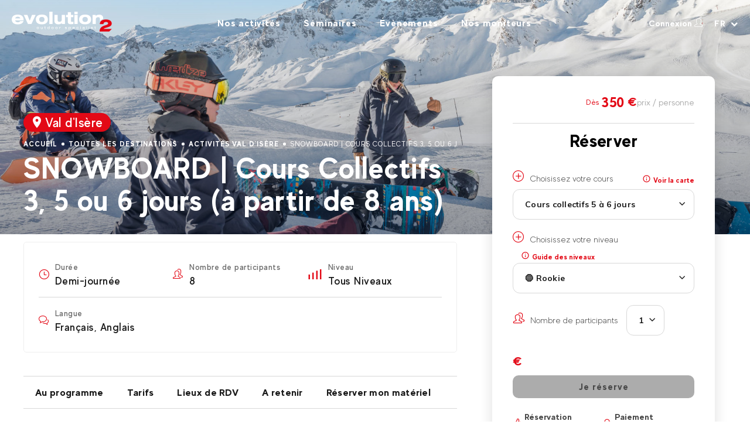

--- FILE ---
content_type: text/html; charset=UTF-8
request_url: https://evolution2.com/val-disere/cours-collectifs-snowboard
body_size: 16387
content:
<!DOCTYPE html>
<html lang="fr">
<head>

    <meta charset="UTF-8">
    <meta name="viewport" content="width=device-width, initial-scale=1.0, maximum-scale=1.0, user-scalable=no">
    <meta http-equiv="X-UA-Compatible" content="IE=edge">

    <title>Cours collectifs snowboard Evolution 2 Val d&#039;Isère</title>
    <meta name="description" content="Réservez vos cours collectifs de snowboard avec Evolution 2 pour passer des moments uniques et d&#039;être poussé par l&#039;effet de groupe pour mieux progresser.">
    <meta name="robots" content="index,follow">

        <link rel="icon" type="image/png" sizes="256x256" href="https://evolution2.com/media/cache/favicon_256/2020/07/2968-favicon-evo2.png">
    <link rel="icon" type="image/png" sizes="192x192" href="https://evolution2.com/media/cache/favicon_192/2020/07/2968-favicon-evo2.png">
    <link rel="icon" type="image/png" sizes="96x96" href="https://evolution2.com/media/cache/favicon_96/2020/07/2968-favicon-evo2.png">
    <link rel="icon" type="image/png" sizes="32x32" href="https://evolution2.com/media/cache/favicon_32/2020/07/2968-favicon-evo2.png">
        <meta name="msapplication-TileColor" content="#ffffff">
    <meta name="theme-color" content="#ffffff">

    <meta property="og:title" content="Cours collectifs snowboard Evolution 2 Val d&#039;Isère">
    <meta property="og:site_name" content="Evolution2">
    <meta property="og:url" content="https://evolution2.com/val-disere/cours-collectifs-snowboard">
    <meta property="og:description" content="Réservez vos cours collectifs de snowboard avec Evolution 2 pour passer des moments uniques et d&#039;être poussé par l&#039;effet de groupe pour mieux progresser.">
    <meta property="og:image" content="    https://evolution2.com/media/cache/og_filter/2025/11/5214-2988-tignes-snowboard-andy-parant-8.jpg
    ">
    <meta property="og:type" content="website" />
    <meta name="twitter:card" content="summary">
    <meta name="twitter:title" content="Cours collectifs snowboard Evolution 2 Val d&#039;Isère">
    <meta name="twitter:description" content="Réservez vos cours collectifs de snowboard avec Evolution 2 pour passer des moments uniques et d&#039;être poussé par l&#039;effet de groupe pour mieux progresser.">
    <meta name="twitter:image" content="    https://evolution2.com/media/cache/og_filter/2025/11/5214-2988-tignes-snowboard-andy-parant-8.jpg
    ">

    <link rel="stylesheet" href="/build/vendor.31bdfc35.css" />
    <link rel="stylesheet" href="/build/base.69fdace4.css" />

    <link rel="canonical" href="https://evolution2.com/val-disere/cours-collectifs-snowboard">
                                            <link rel="alternate" href="https://evolution2.com/val-disere/cours-collectifs-snowboard" hreflang="fr-fr">
                                    <link rel="alternate" href="https://evolution2.com/val-disere/cours-collectifs-snowboard" hreflang="fr-be">
                                                                        <link rel="alternate" href="https://evolution2.com/en/val-disere/snowboard-group-classes" hreflang="en-us">
                                    <link rel="alternate" href="https://evolution2.com/en/val-disere/snowboard-group-classes" hreflang="en-gb">
                                    <link rel="alternate" href="https://evolution2.com/en/val-disere/snowboard-group-classes" hreflang="en-ca">
                                    <link rel="alternate" href="https://evolution2.com/en/val-disere/snowboard-group-classes" hreflang="en-de">
                                    <link rel="alternate" href="https://evolution2.com/en/val-disere/snowboard-group-classes" hreflang="en-nl">
                                    <link rel="alternate" href="https://evolution2.com/en/val-disere/snowboard-group-classes" hreflang="en-es">
                                                            
        <meta name="facebook-domain-verification" content="8oycoklha8bfdbeq29iby9ea2y21hb" />

</head>

<body class="     product index page-dark">

            
            <header>
            <div class="logo">
                                    <a href="/">
                        <img class="for-light-bg" src="https://evolution2.com/media/cache/logo/2020/07/7406-evolution2-noir.png" alt="Evolution2" />
                        <img class="for-dark-bg" src="https://evolution2.com/media/cache/logo/2020/07/4164-logo-evolution-2.png" alt="Evolution2" />
                    </a>
                            </div>
            
    <div id="nav-content" class="nav-content">
        <div class="wrapper">
            <nav class="menu" aria-label="Menu Principal">
                <ul class="header-main-menu">
                    <li class="first">
                        <a href="/val-disere#products">Nos activités</a>
                    </li>
                    <li>
                                                    <a href="/seminaire/alpes/val-disere">Séminaires</a>
                                            </li>
                    <li>
                        <a href="https://evolution2.com/evenements">Évènements</a>
                    </li>
                        <li class="last">
                                                                                                                                                <a href="/moniteurs-prives/valdisere">
                                Nos moniteurs
                            </a>
                                                    </li>
                </ul>

            </nav>

            <div class="additional-content">

                                                    
                
                                                    
                                                        <div class="follow social-menu-container">
                                                    <p class="title">
                                Retrouvez-nous sur :
                            </p>
                                                                                <ul class="social-menu">
            
                <li class="first">                        <a
                href="https://www.facebook.com/Evolution2outdoorspecialist/"
                     target="_blank"
                        >
            <i class="fa fa-facebook-square"></i>
        </a>
            
    </li>

    
                <li>                        <a
                href="https://www.instagram.com/evolution2officiel"
                     target="_blank"
                        >
            <i class="fa fa-instagram"></i>
        </a>
            
    </li>

    
                <li>                        <a
                href="https://www.youtube.com/@Evolution2officiel"
                     target="_blank"
                        >
            <i class="fa fa-youtube"></i>
        </a>
            
    </li>

    
                <li class="last">                        <a
                href="https://www.linkedin.com/company/evolution-2-entreprise"
                     target="_blank"
                        >
            <i class="fa fa-linkedin"></i>
        </a>
            
    </li>


    </ul>

                    </div>
                
            </div>

        </div>
    </div>


            <div class="right">

                <a href="#" class="nav-account-button o-link" data-o="L21vbi1jb21wdGUvY29ubmV4aW9u" title="Connexion">
                    <span>Connexion</span>
                    <i class="icon-account"></i>
                </a>

                                    <div class="nav-locale-switch">
                                                        <div class="locale-switcher locale-switcher--hide-label js-locale-switcher" data-trigger-class="">
        <form class="locale-switcher__form">
            <label for="locale-switcher-select">Sélectionner votre langue</label>

            <select name="locale-switcher-select" id="locale-switcher-select">
                                    <option selected lang="fr" value="Langue courante" data-url="https://evolution2.com/val-disere/cours-collectifs-snowboard" title="aria.locale_switcher.selected">
                        fr
                    </option>
                                    <option  lang="en" value="Current language" data-url="https://evolution2.com/en/val-disere/snowboard-group-classes" title="aria.locale_switcher.link">
                        en
                    </option>
                            </select>
        </form>
    </div>
                                            </div>
                                <div class="nav-cart-container">
                                    </div>
                                    <div id="nav-button" class="nav-button">
                        <button class="hamburger" aria-haspopup="true" aria-expanded="false" aria-controls="nav-content" aria-label="Ouvrir le menu" data-aria-label-open="Ouvrir le menu" data-aria-label-close="Fermer le menu">
                            <span class="sr-only" aria-hidden="true">Ouvrir le menu</span>
                            <span class="hamburger-box">
                                <span class="hamburger-inner"></span>
                            </span>
                        </button>
                    </div>
                
            </div>
        </header>
    
    <main>
            <div class="main-content with-bg"
                            
                >   <div class="picture-banner"
             style="background-image:url('https://evolution2.com/media/cache/cover/2023/04/2988-tignes-snowboard-andy-parant-8.jpg');"
             data-parallax="delay-scroll"
             data-bleed="0"
             data-image-src="https://evolution2.com/media/cache/cover/2023/04/2988-tignes-snowboard-andy-parant-8.jpg"
             data-speed="0.7">
                    </div>

        <div class="site-content sticky-column-container">
            <div class="product-details-container">
                <div class="banner-content site-content-md flex-container">

                    <div class="banner-container">

                        
                        <div class="place_wrapper">
                            <a href="/val-disere">
                                <p class="place">
                                    <i class="icon-product-pin"></i> <span>Val d&#039;Isère</span>
                                </p>
                            </a>
                        </div>

                        <ul class="breadcrumb"><li><a href="/">
                                        Accueil
                                    </a></li><li><a href="/nos-destinations">
                                        Toutes les destinations
                                    </a></li><li><a href="/val-disere">
                                            Activités Val d&#039;Isère
                                        </a></li><li><span>
                                        SNOWBOARD | Cours Collectifs 3, 5 ou 6 jours (à partir de 8 ans)</span></li></ul>
                        <div class="title-container">
                            <div class="left-bloc">
                                <h1 class="title">SNOWBOARD | Cours Collectifs 3, 5 ou 6 jours (à partir de 8 ans)</h1>
                                <div class="navigator-share" data-title="SNOWBOARD | Cours Collectifs 3, 5 ou 6 jours (à partir de 8 ans)" data-text="Réservez vos cours collectifs de snowboard avec Evolution 2 pour passer des moments uniques et d&#039;être poussé par l&#039;effet de groupe pour mieux progresser.">
                                    <i class="icon-share"></i> <span>Partager</span>
                                </div>
                            </div>
                            <div class="right-bloc">
                                                            </div>
                        </div>

                    </div>
                </div>

                

                                                                                                                                                                                                                                                                                                                                                                                                                                                                            
                                    <div id="product-recap"><div class="item"><div class="recap-item"><i class="icon-clock"></i><div class="text-info"><span class="attribute">Durée</span><span class="attribute-value">Demi-journée</span></div></div></div><div class="line"></div><div class="item"><div class="recap-item"><i class="icon-people"></i><div class="text-info"><span class="attribute">Nombre de participants</span><span class="attribute-value">8</span></div></div></div><div class="line"></div><div class="item"><div class="recap-item"><i class="icon-level"></i><div class="text-info"><span class="attribute">Niveau</span><span class="attribute-value">Tous Niveaux</span></div></div></div><div class="line"></div><div class="item"><div class="recap-item"><i class="icon-language"></i><div class="text-info"><span class="attribute">Langue</span><span class="attribute-value">Français, Anglais</span></div></div></div><div class="line"></div></div>                
                                    <div id="product-anchors" class="product-anchors">
                        <div class="wrapper"><ul><li><a href="#program" data-offset="40">
                                                Au programme
                                            </a></li><li><a href="#prices" data-offset="40">
                                                Tarifs
                                            </a></li><li><a href="#meeting-points" data-offset="40">
                                                Lieux de RDV
                                            </a></li><li><a href="#content" data-offset="40">
                                                A retenir
                                            </a></li><li><a href="#further-infos" data-offset="40">
                                                Réserver mon matériel
                                            </a></li></ul></div>                    </div>
                

                                    <section id="program" class="product-anchor-target">
                        <div class="wysiwyg-content">
                                                            <h2>Au programme</h2>
                                                                                        <p style="text-align:justify"><strong>Découvrez le snowboard </strong>dans l’un des domaines les plus emblématiques des Alpes. À Val d’Isère, Evolution2 propose des cours collectifs <strong>pensés pour progresser rapidement</strong>, en profitant d’un environnement idéal pour la glisse. Nos groupes, <strong>limités à 8 personnes</strong>, <strong>favorisent l’apprentissage</strong> dans une ambiance conviviale et sécurisée.</p>

<p style="text-align:justify">Nos moniteurs diplômés <strong>adaptent leurs conseils à votre niveau</strong> : que vous soyez débutant ou en quête de perfectionnement, vous <strong>apprendrez à maîtriser votre planche</strong> sur les pistes variées et les belles étendues enneigées de Val d’Isère.</p>

<p style="text-align:justify">&nbsp;</p>

<p><u><strong>Pourquoi choisir Evolution 2 ?&nbsp;</strong></u></p>

<ul>
	<li>Nos groupes sont limités à 8 participants maximum</li>
	<li>Nous avons nos Clubhouse à disposition pour faire des pauses</li>
	<li>Nos moniteurs sont spécialisés dans l'enseignement du snowboard</li>
</ul>

<p>&nbsp;</p>

<p><span style="color:#e30916; font-weight:600"><u><strong>Dans quels cours vous devez vous inscrire ?&nbsp;</strong></u></span></p>

<p>&nbsp;</p>

<p>&nbsp;</p>

<p>🟡&nbsp;<strong>Stage Snow - Rookie</strong></p>

<p><em><strong>Pour qui&nbsp;?</strong> </em>Débutants enfants et adultes à partir de 8 ans.</p>

<p><strong><em>Apprentissage&nbsp;?</em></strong>&nbsp;Etre autonome avec le snowboard, trace directe planche à plat en one foot (un pied chaussé), être autonome sur les remontées mécaniques, effectuer une feuille morte front/ back, apprendre les virages sur piste bleue, évoluer en sécurité sur la piste.</p>

<p>&nbsp;</p>

<p>&nbsp;🔵&nbsp;<strong>Stage Snow -&nbsp; Improver I</strong></p>

<p><strong><em>Pour qui&nbsp;?</em></strong> Personnes capables de tourner des 2 côtés (frontside et backside) sur pistes bleues.</p>

<p><strong><em>Apprentissage&nbsp;?</em></strong>&nbsp;Enchaîner des virages sur pistes bleues et rouges (faciles), contrôler sa vitesse en toute circonstance, gérer son équilibre et sa vitesse dans les zones de transitions (plats, dévers..), être capable de faire des petits sauts en glissant, initiation flat, découverte du snowpark.</p>

<p>&nbsp;</p>

<p>&nbsp;🔵&nbsp;<strong>Stage Snow -&nbsp; Improver II</strong></p>

<p><strong><em>Pour qui&nbsp;?</em></strong>&nbsp;Personnes capables de tourner des 2 côtés (frontside et backside) sur pistes bleues et rouges faciles.</p>

<p><strong><em>Apprentissage&nbsp;?</em>&nbsp;</strong>Enchaîner des virages de différents rayons sur piste rouge, enchaîner des virages en switch sur piste bleu ou verte, maîtriser des rotations glissés (180° et 360°), perfectionner les rotations sautées, initiation aux différents modules du snowpark, découverte du snowboard dans différents types de neige.</p>

<p>&nbsp;</p>

<p>&nbsp;🔵&nbsp;<strong>Stage Snow -&nbsp; Improver III</strong></p>

<p><strong><em>Pour qui&nbsp;?</em></strong> Personnes capables de tourner des 2 côtés (frontside et backside) sur pistes rouges.</p>

<p><strong><em>Apprentissage&nbsp;?&nbsp;</em></strong>Enchaîner des virages de différents rayons sur pistes rouges et noires, découverte des virages coupés, perfectionnement de la pratique dans tout type de neige et découverte du matériel de sécurité, approfondissement des différentes figures (ollie, switch..), perfectionnement du freestyle dans un snowpark, savoir régler son matériel.</p>

<p>&nbsp;</p>

<p>&nbsp;🔴&nbsp;<strong>Stage Snow - Expert Switch</strong></p>

<p><strong><em>Pour qui&nbsp;?</em></strong> Snowboardeurs confortables sur pistes rouges et noires.</p>

<p><strong><em>Apprentissage&nbsp;?</em>&nbsp;</strong>Adapter la technique à chaque type de terrains et/ou de neige, utiliser le switch sur pente soutenu y compris sur des neiges difficiles, virages carving, maîtriser les figures flat, séance snowpark, initiation hors-piste et utilisation du matériel de sécurité (DVA, pelle, sonde) avec mise en situation, premiers itinéraires hors-piste.</p>

<p>&nbsp;</p>

<p><strong>Vous êtes encore indécis sur le niveau</strong>&nbsp;: Consultez notre guide des niveaux.</p>
                                                    </div>
                    </section>
                                
                                    <section id="prices" class="product-anchor-target">
                        <div class="">
                                                            <h2>Tarifs à partir de - Hiver 2025-2026</h2>
                                                        <table class="product-table">
                                <tr><th><p>Format</p></th><th><p>Matin - 9h - 12h (dimanche 9h30-12h)</p></th><th><p>Après-midi - 14h - 17h</p></th></tr><tr><td class="headline"><p>5 jours - dimanche au jeudi / lundi au vendredi</p></td><td class="headline"><p>à partir de 350€</p></td><td class="headline"><p>à partir de 410€ (haute saison)</p></td></tr><tr><td class="headline"><p>6 jours - dimanche au vendredi (dimanche 9h30-12h)</p></td><td class="headline"><p>à partir de 395€</p></td><td class="headline"><p>à partir de 410€ (haute saison)</p></td></tr>                            </table>
                        </div>
                    </section>
                
                                    <section id="meeting-points" class="product-anchor-target">
                        <div class="">
                                                            <h2>Lieux de rendez-vous</h2>
                                                        <div class="map-container with-cover">

                                <div class="map meeting-points-map"

                                     data-zoom="16"
                                     data-controls-enabled="true"
                                     data-picto="/build/assets/images/map-pin.fd182e47.png"
                                     data-picto-selected="/build/assets/images/map-pin-selected.bce75215.png"
                                >
                                    <div class="rgpd-advert">
    <p class="text-center">
        rgpd.advert.map
    </p>
    <a class="btn" href="#rgpd">
        Paramétrer
    </a>
</div>
                                                                            <div class="marker meeting-point"
     data-marker-id="818"
     data-show="0"
     data-lat="45.447370"
     data-lng="6.979393"
     data-picto="/build/assets/images/map-pin.fd182e47.png"
>
        <p class="title">
        Cours collectifs 5 à 6 jours
    </p>
            <p class="subtitle">
        Point de RDV Cours collectifs et Cours privés
    </p>
            <p class="access">
        <i class="icon-map"></i>Sur le front de neige à côté de l&#039;hôtel Les Airelles Val d&#039;Isère
    </p>
    
    <div class="view-link">
        <a target="_blank" href="https://www.google.com/maps/search/?api=1&query=45.447370,6.979393" class="btn btn-google-map" data-meeting-point-id="818">Voir sur Google Maps</a>
    </div>
</div>

                                                                            <div class="marker meeting-point"
     data-marker-id="818"
     data-show="0"
     data-lat="45.447370"
     data-lng="6.979393"
     data-picto="/build/assets/images/map-pin.fd182e47.png"
>
        <p class="title">
        Cours collectifs 5 à 6 jours
    </p>
            <p class="subtitle">
        Point de RDV Cours collectifs et Cours privés
    </p>
            <p class="access">
        <i class="icon-map"></i>Sur le front de neige à côté de l&#039;hôtel Les Airelles Val d&#039;Isère
    </p>
    
    <div class="view-link">
        <a target="_blank" href="https://www.google.com/maps/search/?api=1&query=45.447370,6.979393" class="btn btn-google-map" data-meeting-point-id="818">Voir sur Google Maps</a>
    </div>
</div>

                                                                            <div class="marker meeting-point"
     data-marker-id="818"
     data-show="0"
     data-lat="45.447370"
     data-lng="6.979393"
     data-picto="/build/assets/images/map-pin.fd182e47.png"
>
        <p class="title">
        Cours collectifs 5 à 6 jours
    </p>
            <p class="subtitle">
        Point de RDV Cours collectifs et Cours privés
    </p>
            <p class="access">
        <i class="icon-map"></i>Sur le front de neige à côté de l&#039;hôtel Les Airelles Val d&#039;Isère
    </p>
    
    <div class="view-link">
        <a target="_blank" href="https://www.google.com/maps/search/?api=1&query=45.447370,6.979393" class="btn btn-google-map" data-meeting-point-id="818">Voir sur Google Maps</a>
    </div>
</div>

                                                                            <div class="marker meeting-point"
     data-marker-id="819"
     data-show="0"
     data-lat="45.447370"
     data-lng="6.979393"
     data-picto="/build/assets/images/map-pin.fd182e47.png"
>
        <p class="title">
        Mini-stage 3 jours
    </p>
            <p class="subtitle">
        Point de RDV Cours collectifs et Cours privés
    </p>
            <p class="access">
        <i class="icon-map"></i>Sur le front de neige à côté de l&#039;hôtel Les Airelles Val d&#039;Isère
    </p>
    
    <div class="view-link">
        <a target="_blank" href="https://www.google.com/maps/search/?api=1&query=45.447370,6.979393" class="btn btn-google-map" data-meeting-point-id="819">Voir sur Google Maps</a>
    </div>
</div>

                                                                            <div class="marker meeting-point"
     data-marker-id="819"
     data-show="0"
     data-lat="45.447370"
     data-lng="6.979393"
     data-picto="/build/assets/images/map-pin.fd182e47.png"
>
        <p class="title">
        Mini-stage 3 jours
    </p>
            <p class="subtitle">
        Point de RDV Cours collectifs et Cours privés
    </p>
            <p class="access">
        <i class="icon-map"></i>Sur le front de neige à côté de l&#039;hôtel Les Airelles Val d&#039;Isère
    </p>
    
    <div class="view-link">
        <a target="_blank" href="https://www.google.com/maps/search/?api=1&query=45.447370,6.979393" class="btn btn-google-map" data-meeting-point-id="819">Voir sur Google Maps</a>
    </div>
</div>

                                                                            <div class="marker meeting-point"
     data-marker-id="819"
     data-show="0"
     data-lat="45.447370"
     data-lng="6.979393"
     data-picto="/build/assets/images/map-pin.fd182e47.png"
>
        <p class="title">
        Mini-stage 3 jours
    </p>
            <p class="subtitle">
        Point de RDV Cours collectifs et Cours privés
    </p>
            <p class="access">
        <i class="icon-map"></i>Sur le front de neige à côté de l&#039;hôtel Les Airelles Val d&#039;Isère
    </p>
    
    <div class="view-link">
        <a target="_blank" href="https://www.google.com/maps/search/?api=1&query=45.447370,6.979393" class="btn btn-google-map" data-meeting-point-id="819">Voir sur Google Maps</a>
    </div>
</div>

                                                                    </div>

                                <div class="map-cover">
                                    <a class="btn close" href="#">
                                        Afficher la carte
                                    </a>
                                </div>
                            </div>
                        </div>
                    </section>
                
                                    <section id="content" class="product-anchor-target">
                        <div class="">
                                                            <h2>A retenir</h2>
                                                        <div class="content-list">
                                                            <div class="text-content">
                                                                    <h3>Conditions de participation</h3>
                                    <div class="text-block">
                                        <ul>
	<li>Nous conseillons une<a href="https://www.youtube.com/watch?v=RbpSj9ZqLdc" target="_blank"> condition physique correcte</a> pour profiter au maximum de cette activité</li>
	<li>Afin d'optimiser la progression du groupe&nbsp; le stage débute&nbsp;nécessairement le dimanche ou le lundi.</li>
</ul>
                                    </div>
                                                                </div>
                                                            <div class="text-content">
                                                                    <h3>Notre méthode</h3>
                                    <div class="text-block">
                                        <ul>
	<li>Vous mettre en confiance pour rapidement profiter du plaisir de la glisse, même sur des petites pentes !</li>
	<li>Harmonisation des groupes en début de semaine et possibilité de changer de groupe en cours de semaine</li>
	<li>Conserver un nombre réduit de participants pour profiter de conseils personnalisés tout en conservant l'effet de groupe pour progresser.</li>
</ul>
                                    </div>
                                                                </div>
                                                            <div class="text-content">
                                                                    <h3>Infos assurance et annulation</h3>
                                    <div class="text-block">
                                        <ul>
	<li>Pour le détail des nos <strong>Conditions Générales de Vente :&nbsp;</strong><a href="https://evolution2.com/val-disere-conditions-generales-de-vente" target="_blank"><strong>Cliquez ICI</strong></a></li>
	<li>Une assurance est vivement recommandée!&nbsp;<strong><a href="https://www.assurmix.fr/assurance-sport" target="_blank">Assurmix</a>&nbsp;</strong>vous propose de&nbsp;souscrire en fin de commande&nbsp;à une assurance annulation&nbsp;qui vous couvre en cas d'imprévu ou d'interruption de vos activités</li>
	<li>Assurmix - assurance annulation/voyage (3.75% du montant) :&nbsp;<u><a href="https://evolution2.com/media/2025/09/8994-fr-assurance-annulation.pdf" id="OWA00ed1e35-bc89-9b2c-da4a-71c8dfeb4f8d" rel="noopener noreferrer" target="_blank" title="https://evolution2.com/media/2025/09/8994-fr-assurance-annulation.pdf">garanties</a></u>&nbsp;et&nbsp;<u><a href="https://evolution2.com/media/2025/09/1676-fr-assurance-annulation-descriptif.pdf" id="OWAa68ef35e-2960-cfe9-8e38-a0d18ca0420c" rel="noopener noreferrer" target="_blank" title="https://evolution2.com/media/2025/09/1676-fr-assurance-annulation-descriptif.pdf">notice</a></u></li>
	<li>Assurmix - assurance sport (3.30€/jour/pers.) :&nbsp;<u><a href="https://evolution2.com/media/2025/09/2004-fr-assurance-sport.pdf" id="OWAd7a46102-aac8-0a60-dbc5-864a113d5e30" rel="noopener noreferrer" target="_blank" title="https://evolution2.com/media/2025/09/2004-fr-assurance-sport.pdf">garanties</a></u>&nbsp;et&nbsp;<u><a href="https://evolution2.com/media/2025/09/9933-fr-assurance-sport-descriptif.pdf" id="OWAd7144c58-46e6-b523-60a4-12179f927346" rel="noopener noreferrer" target="_blank" title="https://evolution2.com/media/2025/09/9933-fr-assurance-sport-descriptif.pdf">notice</a></u></li>
</ul>
                                    </div>
                                                                </div>
                                                            <div class="text-content">
                                                                    <h3>Forfait &amp; Equipement</h3>
                                    <div class="text-block">
                                        <ul>
	<li>Le port d'un casque est vivement recommandé</li>
</ul>

<p>Le forfait de ski Val d’Isère &amp; Tignes est obligatoire dès votre premier jour de ski. Il est gratuit&nbsp;<strong>jusqu’à 7 ans inclus</strong>&nbsp;et&nbsp;<strong>à partir de 75 ans</strong>, mais il faut tout de même le&nbsp;<a href="http://www.valdisere.ski/fr/"><strong>commander</strong></a>&nbsp;pour pouvoir accéder aux remontées.</p>

<p>À partir de&nbsp;<strong>8 ans</strong>, nous proposons un&nbsp;<strong>forfait débutant de 7 jours</strong>&nbsp;valable sur&nbsp;<strong>Tignes / Val d’Isère</strong>. Cette offre est&nbsp;<strong>strictement réservée</strong>&nbsp;aux skieurs et snowboardeurs&nbsp;<strong>débutants</strong>&nbsp;inscrits&nbsp;<strong>uniquement en cours collectifs</strong>, dans les niveaux suivants :&nbsp;<strong>Yetison / Petit Yeti</strong>&nbsp;pour les enfants,&nbsp;<strong>Learn to Turn / Perfect Parallel Vert</strong>&nbsp;pour les adultes, et&nbsp;<strong>Rookie</strong>&nbsp;pour le snowboard.</p>

<p>Si vous passez à un&nbsp;<strong>niveau supérieur non couvert</strong>&nbsp;par cette offre, le&nbsp;<strong>prix du forfait sera ajusté</strong>&nbsp;en conséquence.</p>
                                    </div>
                                                                </div>
                                                            <div class="text-content">
                                                                    <h3>Location de matériel de ski/snow - Snowberry</h3>
                                    <div class="text-block">
                                        <p><strong>Snowberry</strong>&nbsp;est notre partenaire de location de matériel de ski&nbsp;:</p>

<ul>
	<li><strong>Tarifs préférentiels</strong>&nbsp;en fonction de la gamme choisie avec un <strong>C</strong><strong>ode Promo</strong> envoyée sur la confirmation de reservation.&nbsp;</li>
	<li><strong>Matériel haut de gamme&nbsp;</strong>: Pas de matériel de location basique&nbsp;</li>
	<li><strong>«&nbsp;Bootfiting&nbsp;»</strong>&nbsp;: chaussures ajustées, réglages fins pour un meilleur confort et contrôle.</li>
	<li><strong>2 magasins au cœur de Val d’Isère</strong>&nbsp;: retrait fluide, possibilité de gardiennage et d’ajustements pendant le séjour.&nbsp;<em>(Livraison chalet sur demande.)</em></li>
</ul>

<p><a href="https://www.snowberry-valdisere.com/">Site Snowberry</a></p>

<p>&nbsp;</p>
                                    </div>
                                                                </div>
                                                            <div class="text-content">
                                                                    <h3>Credits photos</h3>
                                    <div class="text-block">
                                        <p>Copyright photo: <a href="https://andyparant.com/">Andyparant.com</a></p>
                                    </div>
                                                                </div>
                                                        </div>
                        </div>
                    </section>
                                                                    <div id="product-gallery" class="product-anchor-target">
                        <div class="">
                            <div class="masonry-container">
                                <div class="masonry-grid">
                                    <div class="grid-sizer"></div>
                                    <div class="gutter-sizer"></div>
                                                                                                                        <div class="grid-item picture">
                                                <a href="https://evolution2.com/media/cache/original/2023/04/4085-tignes-snowboard-andy-parant-25.jpg" data-lightbox="lightbox-1359">
                                                    <img src="https://evolution2.com/media/cache/product_media_list/2023/04/4085-tignes-snowboard-andy-parant-25.jpg" alt="">
                                                </a>
                                            </div>
                                                                                                                                                                <div class="grid-item picture">
                                                <a href="https://evolution2.com/media/cache/original/2023/04/8055-tignes-snowboard-andy-parant-29.jpg" data-lightbox="lightbox-1359">
                                                    <img src="https://evolution2.com/media/cache/product_media_list/2023/04/8055-tignes-snowboard-andy-parant-29.jpg" alt="">
                                                </a>
                                            </div>
                                                                                                                                                                <div class="grid-item picture">
                                                <a href="https://evolution2.com/media/cache/original/2023/04/3821-tignes-snowboard-andy-parant-32.jpg" data-lightbox="lightbox-1359">
                                                    <img src="https://evolution2.com/media/cache/product_media_list/2023/04/3821-tignes-snowboard-andy-parant-32.jpg" alt="">
                                                </a>
                                            </div>
                                                                                                                                                                <div class="grid-item picture">
                                                <a href="https://evolution2.com/media/cache/original/2023/04/1968-tignes-snowboard-andy-parant-44.jpg" data-lightbox="lightbox-1359">
                                                    <img src="https://evolution2.com/media/cache/product_media_list/2023/04/1968-tignes-snowboard-andy-parant-44.jpg" alt="">
                                                </a>
                                            </div>
                                                                                                                                                                <div class="grid-item picture">
                                                <a href="https://evolution2.com/media/cache/original/2023/08/4922-tignes-snowboard-andy-parant-7.jpg" data-lightbox="lightbox-1359">
                                                    <img src="https://evolution2.com/media/cache/product_media_list/2023/08/4922-tignes-snowboard-andy-parant-7.jpg" alt="">
                                                </a>
                                            </div>
                                                                                                                                                                <div class="grid-item picture">
                                                <a href="https://evolution2.com/media/cache/original/2023/08/1175-tignes-snowboard-andy-parant-42.jpg" data-lightbox="lightbox-1359">
                                                    <img src="https://evolution2.com/media/cache/product_media_list/2023/08/1175-tignes-snowboard-andy-parant-42.jpg" alt="">
                                                </a>
                                            </div>
                                                                                                                                                                <div class="grid-item picture">
                                                <a href="https://evolution2.com/media/cache/original/2023/08/7552-tignes-snowboard-andy-parant-4.jpg" data-lightbox="lightbox-1359">
                                                    <img src="https://evolution2.com/media/cache/product_media_list/2023/08/7552-tignes-snowboard-andy-parant-4.jpg" alt="">
                                                </a>
                                            </div>
                                                                                                                                                                <div class="grid-item picture">
                                                <a href="https://evolution2.com/media/cache/original/2023/08/8104-tignes-snowboard-andy-parant-37.jpg" data-lightbox="lightbox-1359">
                                                    <img src="https://evolution2.com/media/cache/product_media_list/2023/08/8104-tignes-snowboard-andy-parant-37.jpg" alt="">
                                                </a>
                                            </div>
                                                                                                            </div>
                            </div>
                        </div>
                    </div>
                                                    <section id="further-infos" class="product-anchor-target">
                        <div class="">
                                                            <h2>Pourquoi Snowberry ?</h2>
                                                                                        <p>Des spécialistes avant tout. Jack et Susan ne travaillent qu’avec du matériel&nbsp;<strong>retail haut de gamme</strong>, soigneusement sélectionné chaque saison,&nbsp;<strong>sans aucune</strong>&nbsp;version « location » d’entrée de gamme.</p>

<ul>
	<li>Des skis plus précis, plus stables, plus sûrs</li>
	<li>Du plaisir et de la progression&nbsp;<strong>quel que soit votre programme</strong>&nbsp;: piste, freeride ou randonnée.</li>
</ul>

<p><strong>Leur signature : le «&nbsp;Bootfiting&nbsp;» (à votre arrivée)</strong></p>

<ul>
	<li><strong>Analyse</strong>&nbsp;votre pied</li>
	<li><strong>Ajuste</strong>&nbsp;le maintien, la semelle et les réglages avec pour objectif un&nbsp;<strong>confort qui tient toute la semaine</strong>. C’est un investissement décisif&nbsp;: moins de points de pression, plus de contrôle, zéro douleur.</li>
</ul>

<p>Ensuite, les&nbsp;<strong>réglages des skis</strong>&nbsp;sont affinés selon votre niveau, vos objectifs et les conditions, pour que le matériel&nbsp;<strong>travaille pour vous</strong>.</p>

<p><strong>&nbsp;Côté pratique</strong></p>

<ul>
	<li>Deux magasins au cœur de Val d’Isère.</li>
	<li>Livraison chalet possible.</li>
	<li>Gardiennage pour faciliter vos trajets.</li>
</ul>

<p><a href="https://www.snowberry-valdisere.com/">Site Snowberry</a></p>
                                                    </div>
                    </section>
                            </div>

            <div id="product-reservation-container" class="product-reservation-container sticky-column"
                 data-sticky-top-space-to-add="40"
                 data-sticky-min-width="767"
            >
                <div id="product-expand-form">

                    <div class="prices-and-nb-tickets">
                        <div class="prices-container">
                            <div class="old-price-container" style="display: none;">
                                <span class="amount"></span><span class="currency">€</span><br>
                            </div>
                            <div class="price-container">
                                <span class="label">Dès</span> <span class="amount">350</span><span class="currency">€</span>
                            </div>
                            <div class="mention">
                                prix / personne
                            </div>
                            <div class="is-promo">
                                <span class="label"><span class="promo-percent"></span></span>
                            </div>
                        </div>
                        <div class="ticket-message">
                            <span class="ajax-nb-tickets" data-message-single="%count% restant" data-message-plural="%count% restants" ></span>
                        </div>
                    </div>

                    <div class="order-button">
                        <button class="btn booking">
                                                            Réserver
                                                    </button>
                    </div>


                                                                                </div>
                <div class="inner-wrapper-sticky">
                                        <div class="form-container">
                        <div class="price-info">
                            <div class="promo-container">
                                <div class="is-promo">
                                    <span class="label">Promo <span class="promo-percent"></span></span>
                                </div>
                            </div>
                            <div class="prices-container">
                                <div id="price-container">
                                    
    <div class="old-price-container">
        <span class="label">
                    <span class="amount">350</span>
        <span class="currency">€</span><br>
    </div>
    
                                    
    <div class="price-container">
        <span class="label">
                        Dès</span>
                    <span class="amount">350</span>
        <span class="currency">€</span><br>
    </div>
    
                                </div>
                                <div class="price-by-participant">
                                    prix / personne
                                </div>
                            </div>
                        </div>

                        
                        
                        <div class="separator ">
                            <span>ou</span>
                        </div>

                                                    <h2>Réserver</h2>
                        
                                                                                <div id="booking-container" data-destination-id="1" data-id="1359" data-step="1" data-provider="vakario">
                                <div class="step-1">
                                                                            <form id="step1">

                                                                                                                                            <div class="form-group">
                                                    <div class="label-wrapper">
                                                        <label><i class="icon-activite"></i>Choisissez votre cours</label>
                                                        <a href="#" class="open-meeting-point-selector">
                                                            <img src="/build/assets/images/icon-info.a103615d.svg" /> Voir la carte
                                                        </a>
                                                    </div>
                                                    <select class="nice-select form-control" id="meeting-point-selector">
                                                                                                                    <option value="818">Cours collectifs 5 à 6 jours</option>
                                                                                                                    <option value="819">Mini-stage 3 jours</option>
                                                                                                            </select>
                                                </div>
                                            
                                            <div class="form-group">
                                                <label><i class="icon-activite"></i>Choisissez votre niveau</label>
                                                                                                    <a href="#" class="open_levelguides">
                                                        <img src="/build/assets/images/icon-info.a103615d.svg" /> Guide des niveaux
                                                    </a>
                                                                                                <select class="nice-select form-control select-levelguides" id="spot_selector">
                                                                                                            <option value="1861"
                                                            data-destination-id="1"
                                                            data-meeting-point-id="818"
                                                            data-vakario-product-id="4154e127-b75f-4f0d-9ce8-14fa09eee170"
                                                            data-max-participant-count="8"
                                                            data-staff-id=""
                                                                                                                            data-display-threshold="3"
                                                                                                                                                                                    
                                                        >
                                                            🟡 Rookie
                                                        </option>
                                                                                                            <option value="2366"
                                                            data-destination-id="1"
                                                            data-meeting-point-id="818"
                                                            data-vakario-product-id="4e436c57-0f28-428a-84e1-41a7cc7dc82a"
                                                            data-max-participant-count="8"
                                                            data-staff-id=""
                                                                                                                            data-display-threshold="3"
                                                                                                                                                                                    
                                                        >
                                                            🔵 Improver
                                                        </option>
                                                                                                            <option value="2367"
                                                            data-destination-id="1"
                                                            data-meeting-point-id="818"
                                                            data-vakario-product-id="ca081efc-beca-4810-8a68-fd4485b12d08"
                                                            data-max-participant-count="8"
                                                            data-staff-id=""
                                                                                                                            data-display-threshold="3"
                                                                                                                                                                                    
                                                        >
                                                            🔴 Switch
                                                        </option>
                                                                                                            <option value="4246"
                                                            data-destination-id="1"
                                                            data-meeting-point-id="819"
                                                            data-vakario-product-id="f5f02f53-f27c-4708-850a-ccf300656fd9"
                                                            data-max-participant-count="8"
                                                            data-staff-id=""
                                                                                                                                                                                    
                                                        >
                                                            🟡 Rookie
                                                        </option>
                                                                                                            <option value="4247"
                                                            data-destination-id="1"
                                                            data-meeting-point-id="819"
                                                            data-vakario-product-id="7db46012-5fcc-4951-94f2-f44c20f30bdb"
                                                            data-max-participant-count="8"
                                                            data-staff-id=""
                                                                                                                                                                                    
                                                        >
                                                            🔵 Improver
                                                        </option>
                                                                                                            <option value="4248"
                                                            data-destination-id="1"
                                                            data-meeting-point-id="819"
                                                            data-vakario-product-id="8bcc14df-a34c-4d09-a3dc-f35790cbb796"
                                                            data-max-participant-count="8"
                                                            data-staff-id=""
                                                                                                                                                                                    
                                                        >
                                                            🔴 Switch
                                                        </option>
                                                                                                    </select>
                                            </div>

                                            <div class="yoplanning-info">
                                                <div class="form-group pax_selector-container">
                                                    <label><i class="icon-people"></i>Nombre de participants</label>
                                                                                                        <select class="nice-select form-control" id="pax_selector">
                                                                                                                    <option value="1">1</option>
                                                                                                                    <option value="2">2</option>
                                                                                                                    <option value="3">3</option>
                                                                                                                    <option value="4">4</option>
                                                                                                                    <option value="5">5</option>
                                                                                                                    <option value="6">6</option>
                                                                                                                    <option value="7">7</option>
                                                                                                                    <option value="8">8</option>
                                                                                                            </select>
                                                </div>

                                                <div class="form-group form-group-calendar hidden">
                                                    <label><i class="icon-calendar"></i> Choisissez votre date</label>
                                                    <div class="calendar-wrapper">
                                                        <div id="datepicker-booking"></div>
                                                        <div class="loader">
                                                            <i class="fa fa-refresh fa-spin"></i>
                                                        </div>
                                                    </div>
                                                </div>

                                                <div class="form-group form-group-duration hidden duration_selector-container">
                                                    <i class="icon-calendar"></i> <label>Nombre de jours</label>
                                                    <select class="nice-select form-control" id="duration_selector">
                                                        <option value=""></option>
                                                    </select>
                                                </div>

                                                <div class="form-group form-group-hour hidden">
                                                    <i class="icon-clock"></i> <label>Choisissez votre créneau horaire</label>
                                                    <div id="session_hour_selector">
                                                                                                            </div>
                                                                                                                                                                                                            </div>

                                                <div id="summary-message" class="hidden"></div>

                                                <div id="other-prices" data-standard-text="Prix standard" data-error-nb-ticket="Le nombre de réservations doit correspondre au nombre de participants renseigné au-dessus" style="display: none;"></div>

                                                <div id="no-session-message" class="hidden">Aucune session ne correspond aux critères sélectionnés.</div>

                                                <div class="ajax-message"></div>

                                                <div class="prices-and-nb-tickets">
                                                    <div class="prices-container">
                                                        <div class="old-price-container">
                                                            <span class="amount"></span><span class="currency">€</span><br>
                                                        </div>
                                                        <div class="price-container">
                                                            <span class="amount"></span><span class="currency">€</span><br>
                                                        </div>
                                                    </div>
                                                    <div class="ticket-message">
                                                        <span class="ajax-nb-tickets" data-message-single="%count% restant" data-message-plural="%count% restants" ></span>
                                                    </div>
                                                </div>

                                                <div class="price-and-order">
                                                    <div class="order-button">
                                                        <button id="booking_next_step_btn" disabled="disabled" type="submit" class="btn booking small-padding">
                                                            <span>Je réserve</span>
                                                        </button>
                                                    </div>
                                                </div>

                                                <div class="fallback-contact-button btn-container-centered hidden">
                                                    <a href="#" id="contactButton" class="btn">
                                                        Contactez nous
                                                    </a>
                                                </div>
                                            </div>
                                        </form>

                                        <div class="custom-form-list hidden">
                                            
                                                                                                                                                                                                                                                                                                                                                                                                                                                                                                                                                                                                                                                            </div>

                                        <div class="yoplanning-info">
                                            <div class="reassurance">
                                                                <div class="row">
                                                    <i class="fa fa-thumbs-o-up"></i> <span class="label">Réservation facile</span>
                                                    <span class="my-icon-paiement-secur"></span> <span class="label">Paiement sécurisé</span>
                                                </div>
                                            </div>
                                        </div>
                                                                    </div>
                                <div class="step-2"></div>
                            </div>
                                                        <div class="contact-button-container hidden">
                                <div class="message">Aucune date n&#039;est disponible pour cette activité.</div>
                                <a href="#" id="contactButton" class="btn">
                                    Contactez nous
                                </a>
                            </div>
                        
                        <div class="fallback-form hidden">
                                                                                            <form name="product_reservation" method="post" action="/product/1359/book" id="product-reservation" class="ajax-form"><div class="hide-on-success"><div class="form-group length-small floating-label"><input type="text" id="product_reservation_lastName" name="product_reservation[lastName]" required="required" placeholder="Nom" data-row-class="length-small" class="form-control" /><label class="floating-label control-label required" for="product_reservation_lastName">Nom</label></div><div class="form-group length-small floating-label"><input type="text" id="product_reservation_firstName" name="product_reservation[firstName]" required="required" placeholder="Prénom" data-row-class="length-small" class="form-control" /><label class="floating-label control-label required" for="product_reservation_firstName">Prénom</label></div><div class="form-group length-big floating-label"><input type="email" id="product_reservation_email" name="product_reservation[email]" required="required" placeholder="E-mail" data-row-class="length-big" class="form-control" /><label class="floating-label control-label required" for="product_reservation_email">E-mail</label></div><div class="form-group length-big floating-label"><input type="tel" id="product_reservation_phone" name="product_reservation[phone]" required="required" placeholder="Téléphone" data-row-class="length-big" class="form-control" /><label class="floating-label control-label required" for="product_reservation_phone">Téléphone</label></div><div class="form-group length-small"><select id="product_reservation_participantsNumber" name="product_reservation[participantsNumber]" required="required" class="nice-select form-control" data-row-class="length-small"><option value="" selected="selected">Nbre de participants</option><option value="1">1</option><option value="2">2</option><option value="3">3</option><option value="4">4</option><option value="5">5</option><option value="6">6</option><option value="7">7</option><option value="8">8</option><option value="9">9</option><option value="10">10</option></select></div><div class="form-group length-small floating-label"><input type="text" id="product_reservation_lodging" name="product_reservation[lodging]" required="required" placeholder="Hébergement" data-row-class="length-small" class="form-control" /><label class="floating-label control-label required" for="product_reservation_lodging">Hébergement</label></div><div class="form-group length-small floating-label"><input type="text" id="product_reservation_startDate" name="product_reservation[startDate]" class="datepicker form-control" placeholder="Date de début" data-row-class="length-small" data-locale="fr" /><label class="floating-label control-label" for="product_reservation_startDate">Date de début</label></div><div class="form-group length-small floating-label"><input type="text" id="product_reservation_endDate" name="product_reservation[endDate]" class="datepicker form-control" placeholder="Date de fin" data-row-class="length-small" data-locale="fr" /><label class="floating-label control-label" for="product_reservation_endDate">Date de fin</label></div><div class="form-group length-big floating-label"><textarea id="product_reservation_message" name="product_reservation[message]" required="required" placeholder="Message" data-row-class="length-big" class="form-control"></textarea><label class="floating-label control-label required" for="product_reservation_message">Message</label></div><input type="hidden" id="product_reservation__token" name="product_reservation[_token]" value="iEoTITDS2r4IVfkFvZZjBtWOengX_J0Gi23k-l6l6ts" /><div class="legal-text"><p>Pour en savoir plus sur la gestion de vos données personnelles et vos droits : <a href="http://evolution2.com/politique-de-confidentialite">cliquez ici</a></p></div><div class="submit-container"><button type="submit" class="btn">Envoyer</button></div></div><div class="ajax-message"></div></form>                                                    </div>

                    </div>
                                                                                                                        <div class="phone-container">
                            <a class="btn rounded inversed left" href="tel:+33 4 85 58 08 50" >
                                <i class="icon-phone"></i>
                                <span>+33 4 85 58 08 50</span>
                            </a>
                        </div>
                                    </div>
            </div>
        </div>
    </div>

                <section class="bottom white">
            <div class="site-content-xs">
                                    <h2>Evolution 2 Le Spécialiste des activités Ski et Outdoor</h2>
                                                    <p>Diplômés d’état, ayant suivi les meilleures formations, notre désir est de transmettre notre savoir et de faire partager nos projets d’aventure, en respectant toujours notre philosophie : l’exigence pour l’excellence ! Que ce soit pour une leçon de ski, un saut en parachute ou pour une descente en VTT, venez vivre une expérience inoubliable avec nos spécialistes de l'outdoor!&nbsp;</p>
                            </div>
        </section>
    
            <div id="levelguides-warning-popup" style="display: none;">

            <div class="dialog-close">
                <img src="/build/assets/images/close.040a694d.svg" alt=""/>
            </div>
            <div class="dialog-content">
                <div class="text">
                                            Le choix du niveau est déterminant pour la qualité du cours. Merci de vérifier que le niveau choisi correspond bien à vos compétences.  Un mauvais choix peut déséquilibrer le groupe et freiner la progression des participants.
                                    </div>

                <div class="bottom">
                    <a href="#" class="open_levelguides">
                        Consulter le guide des niveaux
                    </a>
                    <button id="levelguides-warning-close" type="submit" class="btn close">Merci, j&#039;ai compris</button>
                </div>
            </div>
        </div>

        <div id="pax-warning-popup" style="display: none;">

            <div class="dialog-close">
                </div>
            <div class="dialog-content">
                <div class="text">
                    Les participants ont des niveaux différents ? Ajoutez à votre panier l&#039;activité correspondant à un des niveaux souhaité puis continuez vos achats et ajoutez successivement les autres niveaux à votre panier.
                </div>
                <button id="pax-warning-close" type="submit" class="btn close">Merci, j&#039;ai compris</button>
            </div>
        </div>
    
    
        <span class="btn btn-round btn-white btn-scroll scroll-up" id="scroll-up">
            <i aria-hidden="true" class="icon-chevron up"></i>
        </span>
    </main>

    <footer>

        
                                        
            
                
                <div class="pre-footer">
                                <div class="reinsurance">
            <div class="site-content">
                <ul class="reinsurance-items">
                                            <li>
                                                            <div class="picture">
                                    <img src="https://evolution2.com/media/cache/reinsurance_picture/2020/07/9193-activity.png"
                                         alt="Large choix d’activités">
                                </div>
                                                        <div class="content">
                                <p class="title">
                                                                            <a class="block-link" href="/activites#coucou" target="_blank" rel="nofollow">Large choix d’activités</a>
                                                                    </p>
                                <p class="margin-bottom-0">
                                    Un seul interlocuteur pour toutes vos activités tout en restant spécialiste dans les activités proposées.
                                </p>
                            </div>
                        </li>
                                            <li>
                                                            <div class="picture">
                                    <img src="https://evolution2.com/media/cache/reinsurance_picture/2020/07/7405-group-7.png"
                                         alt="Disponible 7 jours/ 7">
                                </div>
                                                        <div class="content">
                                <p class="title">
                                                                            <span class="block-link">Disponible 7 jours/ 7</span>
                                                                    </p>
                                <p class="margin-bottom-0">
                                    Pendant l&#039;hiver et l&#039;été, nous sommes disponibles tous les jours dans nos bureaux d&#039;accueil, par mail et par téléphone.<br />
Pendant l&#039;automne et le printemps, privilégiez le mail.
                                </p>
                            </div>
                        </li>
                                            <li>
                                                            <div class="picture">
                                    <img src="https://evolution2.com/media/cache/reinsurance_picture/2020/07/3306-group-9.png"
                                         alt="Réservation en ligne">
                                </div>
                                                        <div class="content">
                                <p class="title">
                                                                            <span class="block-link">Réservation en ligne</span>
                                                                    </p>
                                <p class="margin-bottom-0">
                                    Réserver vos activités à toute heure.
                                </p>
                            </div>
                        </li>
                                    </ul>
            </div>
        </div>
    
            <div id="levelguide-popup" data-tradlevelguide="Guide des niveaux" data-iconinfo="/build/assets/images/icon-info.a103615d.svg">

                                                
    <div class="dialog-close">
        <img src="/build/assets/images/close.040a694d.svg" alt=""/>
    </div>
    <div class="dialog-content">
        <div>
            <div class="title">Guide des niveaux</div>
                    </div>

         

                    
                                                                                                                                                                                                                
            <div class="activity-row active" data-id="3">
                <div class="level-list">
                                            <a href="#" class="level-item active" data-level="Débutant">
                            Débutant
                        </a>
                                            <a href="#" class="level-item " data-level="Intermédiaire">
                            Intermédiaire
                        </a>
                                    </div>

                <div class="border-container">
                    <div class="header">
                        <div class="col">
                            Votre profil
                        </div>
                        <div class="col">
                            Le stage qu&#039;il vous faut...
                        </div>
                    </div>

                    <div class="level-guide-list">
                        <div data-id="3" class="level-guide-sublist active">
                                                            <div class="row col-10 level-guide-item active" data-level="Débutant">
                                    <div class="header">
                                        <div class="title">
                                            🟡 Rookie
                                        </div>
                                        <div class="value">
                                            <span>A partir de 8 ans</span>
                                            <i aria-hidden="true" class="icon-chevron"></i>
                                        </div>
                                    </div>

                                    <div class="content">
                                        <div class="img-and-text">
                                                                                            <img src="https://evolution2.com/media/cache/levelguide_pictogram/2025/10/8350-6549-4787-val-thorens-snowboard-lp-andy-parant-9.jpg" alt="🟡 Rookie" />
                                            
                                            <div class="texts">
                                                                                                    <div class="text-title">
                                                        Ce qu&#039;il sait / Ce qu&#039;il va apprendre
                                                    </div>
                                                    <div class="text wysiwyg-content">
                                                        <p><u>Pour qui&nbsp;?</u>&nbsp;Débutants enfants et adultes à partir de 8 ans.</p>

<p><u>Apprentissage&nbsp;?</u>&nbsp;Etre autonome avec le snowboard, trace directe planche à plat en one foot (un pied chaussé), être autonome sur les remontées mécaniques, effectuer une feuille morte front/ back, apprendre les virages sur pistes bleues, évoluer en sécurité sur la piste.</p>
                                                    </div>
                                                                                                                                                    <div class="text-title">
                                                        Les équivalences des autres écoles ski
                                                    </div>
                                                    <div class="text wysiwyg-content">
                                                        <p><strong>ESF</strong>: Découverte Snowboard</p>

<p><strong>Oxygène </strong>: J'apprends à rider</p>
                                                    </div>
                                                                                            </div>

                                        </div>

                                                                            </div>

                                </div>
                                                            <div class="row col-10 level-guide-item active" data-level="Débutant">
                                    <div class="header">
                                        <div class="title">
                                            🔵 Improver I
                                        </div>
                                        <div class="value">
                                            <span>A partir de 8 ans</span>
                                            <i aria-hidden="true" class="icon-chevron"></i>
                                        </div>
                                    </div>

                                    <div class="content">
                                        <div class="img-and-text">
                                                                                            <img src="https://evolution2.com/media/cache/levelguide_pictogram/2025/10/7542-3878-9631-tignes-snowboard-andy-parant-42.jpg" alt="🔵 Improver I" />
                                            
                                            <div class="texts">
                                                                                                    <div class="text-title">
                                                        Ce qu&#039;il sait / Ce qu&#039;il va apprendre
                                                    </div>
                                                    <div class="text wysiwyg-content">
                                                        <p><u>Pour qui&nbsp;?</u>&nbsp;Personnes capables de tourner des 2 côtés (frontside et backside) sur pistes bleues.</p>

<p><u>Apprentissage&nbsp;?</u>&nbsp;Enchaîner des virages sur pistes bleues et rouges (faciles), contrôler sa vitesse en toute circonstance, gérer son équilibre et sa vitesse dans les zones de transitions (plats, dévers..), être capable de faire des petits sauts en glissant, initiation flat, découverte du snowpark.</p>
                                                    </div>
                                                                                                                                                    <div class="text-title">
                                                        Les équivalences des autres écoles sk
                                                    </div>
                                                    <div class="text wysiwyg-content">
                                                        <p><strong>ESF</strong>: 1er snowboard</p>

<p><strong>Oxygène </strong>: J'apprends à rider / Intermédiaire</p>
                                                    </div>
                                                                                            </div>

                                        </div>

                                                                            </div>

                                </div>
                                                            <div class="row col-10 level-guide-item " data-level="Intermédiaire">
                                    <div class="header">
                                        <div class="title">
                                            🔵 Improver II
                                        </div>
                                        <div class="value">
                                            <span>Intermédiaire</span>
                                            <i aria-hidden="true" class="icon-chevron"></i>
                                        </div>
                                    </div>

                                    <div class="content">
                                        <div class="img-and-text">
                                                                                            <img src="https://evolution2.com/media/cache/levelguide_pictogram/2025/10/6062-5739-5193-tignes-snowboard-andy-parant-43.jpg" alt="🔵 Improver II" />
                                            
                                            <div class="texts">
                                                                                                    <div class="text-title">
                                                        Ce qu&#039;il sait / Ce qu&#039;il va apprendre
                                                    </div>
                                                    <div class="text wysiwyg-content">
                                                        <p><u>Pour qui&nbsp;?</u>&nbsp;Personnes capables de tourner des 2 côtés (frontside et backside) sur pistes bleues et rouges faciles.</p>

<p><u>Apprentissage&nbsp;?</u><strong>&nbsp;</strong>Enchaîner des virages de différents rayons sur piste rouge, enchaîner des virages en switch sur piste bleue &nbsp;ou verte, maîtriser des rotations glissées (180° et 360°), perfectionner les rotations sautées, initiation aux différents modules du snowpark, découverte du snowboard dans différents types de neige.</p>
                                                    </div>
                                                                                                                                                    <div class="text-title">
                                                        Les équivalences des autres écoles ski
                                                    </div>
                                                    <div class="text wysiwyg-content">
                                                        <p><strong>ESF</strong>: 1er snowboard</p>

<p><strong>Oxygène </strong> : J'apprends à rider / Intermédiaire</p>
                                                    </div>
                                                                                            </div>

                                        </div>

                                                                            </div>

                                </div>
                                                            <div class="row col-10 level-guide-item " data-level="Intermédiaire">
                                    <div class="header">
                                        <div class="title">
                                            🔵 Improver III
                                        </div>
                                        <div class="value">
                                            <span>Intermédiaire</span>
                                            <i aria-hidden="true" class="icon-chevron"></i>
                                        </div>
                                    </div>

                                    <div class="content">
                                        <div class="img-and-text">
                                                                                            <img src="https://evolution2.com/media/cache/levelguide_pictogram/2025/10/2092-2272-tignes-snowboard-andy-parant-9.jpg" alt="🔵 Improver III" />
                                            
                                            <div class="texts">
                                                                                                    <div class="text-title">
                                                        Ce qu&#039;il sait / Ce qu&#039;il va apprendre
                                                    </div>
                                                    <div class="text wysiwyg-content">
                                                        <p><u>Pour qui&nbsp;?</u>&nbsp;Personnes capables de tourner des 2 côtés (frontside et backside) sur pistes rouges.</p>

<p><u>Apprentissage&nbsp;?</u><strong>&nbsp;</strong>Enchaîner des virages de différents rayons sur pistes rouges et noires, découverte des virages coupés, perfectionnement de la pratique dans tout type de neige et découverte du matériel de sécurité, approfondissement des différentes figures (ollie, switch..), perfectionnement du freestyle dans un snowpark, savoir régler son matériel.</p>
                                                    </div>
                                                                                                                                                    <div class="text-title">
                                                        Les équivalences des autres écoles ski
                                                    </div>
                                                    <div class="text wysiwyg-content">
                                                        <p><strong>ESF</strong>: 2ème snowboard</p>

<p><strong>Oxygène </strong>: Intermédiaire</p>
                                                    </div>
                                                                                            </div>

                                        </div>

                                                                            </div>

                                </div>
                                                    </div>
                    </div>
                </div>
            </div>
        



    </div>
</div>
    
            <div id="meeting-points-popup">

    <div class="dialog-close">
        <img src="/build/assets/images/close.040a694d.svg" alt=""/>
    </div>
    <div class="dialog-content">
        <div>
            <span class="title">Sélectionnez un lieu de rendez-vous--</span>
        </div>

        <div class="map-container">

            <div class="map meeting-points-map"

                 data-zoom="16"
                 data-controls-enabled="true"
                 data-picto="/build/assets/images/map-pin.fd182e47.png"
                 data-picto-selected="/build/assets/images/map-pin-selected.bce75215.png"
            >
                <div class="rgpd-advert">
    <p class="text-center">
        rgpd.advert.map
    </p>
    <a class="btn" href="#rgpd">
        Paramétrer
    </a>
</div>
                                    <div class="marker meeting-point"
     data-marker-id="818"
     data-show="0"
     data-lat="45.447370"
     data-lng="6.979393"
     data-picto="/build/assets/images/map-pin.fd182e47.png"
>
        <p class="title">
        Cours collectifs 5 à 6 jours
    </p>
            <p class="subtitle">
        Point de RDV Cours collectifs et Cours privés
    </p>
            <p class="access">
        <i class="icon-map"></i>Sur le front de neige à côté de l&#039;hôtel Les Airelles Val d&#039;Isère
    </p>
    
    <div class="view-link">
        <a target="_blank" href="https://www.google.com/maps/search/?api=1&query=45.447370,6.979393" class="btn btn-google-map" data-meeting-point-id="818">Choisir ce lieu</a>
    </div>
</div>

                                    <div class="marker meeting-point"
     data-marker-id="819"
     data-show="0"
     data-lat="45.447370"
     data-lng="6.979393"
     data-picto="/build/assets/images/map-pin.fd182e47.png"
>
        <p class="title">
        Mini-stage 3 jours
    </p>
            <p class="subtitle">
        Point de RDV Cours collectifs et Cours privés
    </p>
            <p class="access">
        <i class="icon-map"></i>Sur le front de neige à côté de l&#039;hôtel Les Airelles Val d&#039;Isère
    </p>
    
    <div class="view-link">
        <a target="_blank" href="https://www.google.com/maps/search/?api=1&query=45.447370,6.979393" class="btn btn-google-map" data-meeting-point-id="819">Choisir ce lieu</a>
    </div>
</div>

                            </div>
        </div>

    </div>


</div>
    

                    <div class="pre-footer-newsletter">
                        <div class="pre-footer-newsletter-content site-content">
                            <p class="title">
                                Restez informés :
                            </p>
                            <div class="form">
                                
<form name="newsletter" method="post" action="/newsletter-subscribe" id="newsletter-subscription-form" class="ajax-form" autocomplete="off">

<div class="container form-group">
    <div class="newsletter-field"><div class="inner"><input type="email" id="newsletter_email" name="newsletter[email]" required="required" placeholder="Votre Email" class="required form-control" /><button class="btn with-icon left" type="submit"><i class="fa fa-paper-plane-o"></i><span>Envoyer</span></button></div></div></div>



<p class="mention">
    J’accepte que mon mail soit utilisé à des fins de prospection commerciale pour l’envoi d’offres commerciales, des lettres  d’information, des invitations à participer à des jeux ou des concours relatifs à l’ensemble du réseau EVOLUTION 2. Nous  vous informons que ce traitement est fondé sur votre consentement. Vous pouvez retirer votre consentement à tout  moment. Pour en savoir plus sur la gestion de vos données personnelles et de vos droits :<a href="/politique-de-confidentialite">cliquez ici</a>
</p>

<p class="mention hidden ajax-message" aria-live="assertive" aria-hidden="true"></p>

<input type="hidden" id="newsletter__token" name="newsletter[_token]" value="tUJySSawR4IdZO9npFGtgiKHtXlULl1x7oQC-_R3ZgY" />
</form>
                            </div>
                        </div>
                    </div>
                </div>

            
        
        <div class="footer-content site-content">

            
                                                    
                
                    
                    <div class="footer-cols">
                        <nav class="menu footer-cols-menu">
                            <ul>
                                <li class="col0">
                                    <div class="logo">
                                        <a href="/">
                                            <img class="" src="https://evolution2.com/media/cache/logo/2020/07/4164-logo-evolution-2.png" alt="Evolution2" />
                                        </a>
                                    </div>
                                    <div class="follow social-menu-container">
                                                                                    <p class="title">
                                                Retrouvez-nous sur :
                                            </p>
                                                                                                                                <ul class="social-menu">
            
                <li class="first">                        <a
                href="https://www.facebook.com/Evolution2outdoorspecialist/"
                     target="_blank"
                        >
            <i class="fa fa-facebook-square"></i>
        </a>
            
    </li>

    
                <li>                        <a
                href="https://www.instagram.com/evolution2officiel"
                     target="_blank"
                        >
            <i class="fa fa-instagram"></i>
        </a>
            
    </li>

    
                <li>                        <a
                href="https://www.youtube.com/@Evolution2officiel"
                     target="_blank"
                        >
            <i class="fa fa-youtube"></i>
        </a>
            
    </li>

    
                <li class="last">                        <a
                href="https://www.linkedin.com/company/evolution-2-entreprise"
                     target="_blank"
                        >
            <i class="fa fa-linkedin"></i>
        </a>
            
    </li>


    </ul>

                                    </div>
                                </li>
                                <li class="col1">
                                                                                <ul class="footer-1-menu">
            
                <li class="first">                        <a
                href="/nos-destinations"
                    
                        >
            Nos destinations
        </a>
            
    </li>

    
                <li>                        <a
                href="/activites"
                    
                        >
            Nos activités
        </a>
            
    </li>

    
                <li>                        <a
                href="/nos-ecoles-de-ski"
                    
                        >
            Nos Ecoles de Ski
        </a>
            
    </li>

    
                <li>                        <a
                href="/seminaire"
                    
                        >
            Séminaire & Incentive
        </a>
            
    </li>

    
                <li>                        <a
                href="https://evolution2.com/pro-outdoor-academy"
                    
                        >
            Pro Outdoor Academy
        </a>
            
    </li>

    
                <li class="last">                        <a
                href="https://evolution2.com/nos-niveaux"
                    
                        >
            Nos niveaux de ski
        </a>
            
    </li>


    </ul>

                                </li>
                                <li class="col2">
                                                                                <ul class="footer-2-menu">
            
                <li class="first">                        <a
                href="/savoir-plus"
                    
                        >
            L'esprit Evolution 2
        </a>
            
    </li>

    
                <li>                        <a
                href="/devenir-licencie"
                    
                        >
            Créer mon école
        </a>
            
    </li>

    
                <li>                        <a
                href="/carriere"
                     target="_self"
                        >
            Nous rejoindre
        </a>
            
    </li>

    
                <li>                        <a
                href="/evenements"
                    
                        >
            Nos évènements
        </a>
            
    </li>

    
                <li class="last">                        <a
                href="/blog"
                    
                        >
            Le Blog
        </a>
            
    </li>


    </ul>

                                </li>
                                <li class="col3">
                                    <span class="o-link" data-o="aHR0cHM6Ly9ldm9sdXRpb24yLmNvbS92YWwtZGlzZXJlLWNvbmRpdGlvbnMtZ2VuZXJhbGVzLWRlLXZlbnRl">CGV</span>
                                                                                <ul class="footer-3-menu">
            
                <li class="first">                        <span
                class="o-link"
                data-o="L21lbnRpb25zLWxlZ2FsZXM="
                     rel="nofollow"
                        >
            Mentions légales
        </span>
            
    </li>

    
                <li>                        <span
                class="o-link"
                data-o="L3BvbGl0aXF1ZS1kZS1jb25maWRlbnRpYWxpdGU="
                     rel="nofollow"
                        >
            Données Personnelles
        </span>
            
    </li>

    
                <li>                        <span
                class="o-link"
                data-o="aHR0cHM6Ly9kYXRhbGVnYWxkcml2ZS5jb20vZWQvZXhlcmNlci9mb3JtdWxhaXJlX2V4ZXJjaWNlL2V2b2x1dGlvbjI="
                     rel="nofollow" target="_blank"
                        >
            Exercer mes droits RGPD
        </span>
            
    </li>

    
                <li>                        <span
                class="o-link"
                data-o="L2Nvb2tpZXM="
                     rel="nofollow" target="_self"
                        >
            Paramétrer vos cookies
        </span>
            
    </li>

    
                <li class="last">                        <a
                href="/code-de-conduite"
                    
                        >
            Code de conduite
        </a>
            
    </li>


    </ul>

                                </li>
                            </ul>
                        </nav>
                    </div>

                    <div class="footer-bottom">
                        <p class="copyright margin-bottom-0">
                            &copy; Evolution 2
                        </p>
                        <p class="author margin-bottom-0">
                                                    </p>
                    </div>

                
            
        </div>

    </footer>
    <meta name="google-site-verification" content="VbcLPEfRn9VZGMZ_P4F0Ftc49WcBKQHCzQuaz2y36Cc" />        

            <!-- Brevo Conversations {literal} -->
<script>
    (function(d, w, c) {
        w.BrevoConversationsID = '617c11306f2bfd7ed3304149';
        w[c] = w[c] || function() {
            (w[c].q = w[c].q || []).push(arguments);
        };
        var s = d.createElement('script');
        s.async = true;
        s.src = 'https://conversations-widget.brevo.com/brevo-conversations.js';
        if (d.head) d.head.appendChild(s);
    })(document, window, 'BrevoConversations');
</script>
<!-- /Brevo Conversations {/literal} -->
    

            <script type="text/javascript" src="/build/runtime.d41d8cd9.js"></script>
    <script type="text/javascript" src="/build/vendor.6e2db4c3.js"></script>
    <script type="text/javascript" src="/build/base.46ccf15d.js"></script>

    <script src="/bundles/fosjsrouting/js/router.js"></script>
    <script src="/js/routing?callback=fos.Router.setData"></script>
    <script type="text/javascript" src="https://maps.google.com/maps/api/js?key=AIzaSyBnDgHMzOM8W4CJIu4aRN37mcvMWsFOc8Y"></script>
            <script type="application/ld+json">
        {
            "@context": "https://schema.org",
            "@type": "SportsOrganization",
            "name": "Evolution2",
            "address": {
                "@type": "PostalAddress",
                "streetAddress": "137 Rue François Guise",
                "addressLocality": "Chambéry",
                "postalCode": "73000"
            },
            "image": "",
            "telephone": "",
            "url": "https://evolution2.com/",
            "logo": {
                "@type": "ImageObject",
                "@id": "https://evolution2.com/#logo",
                "url": "https://evolution2.com/build/assets/images/logo_couleur.26313134.png",
                "width": 171,
                "height": 34,
                "caption": "Evolution2"
            },
            "sameAs": [
                              "https://www.facebook.com/Evolution2outdoorspecialist/",                              "https://www.instagram.com/evolution2officiel",                              "https://www.youtube.com/@Evolution2officiel",                              "https://www.linkedin.com/company/evolution-2-entreprise"                          ]
        }
        </script>
    
                        <script>
                RGPD.test('stats', function(){
                    
                        (function(w,d,s,l,i){w[l]=w[l]||[];w[l].push({'gtm.start':new Date().getTime(),event:'gtm.js'});var f=d.getElementsByTagName(s)[0],j=d.createElement(s),dl=l!='dataLayer'?'&l='+l:'';j.async=true;j.src='https://www.googletagmanager.com/gtm.js?id='+i+dl;f.parentNode.insertBefore(j,f);})(window,document,'script','dataLayer','GTM-5PJJQHL');

                                    });
            </script>
            


    <script>
        // Tracking du submit du form de contact
        $(document).ready(function() {
            $('form[name="product_reservation"]').on('submit', function () {
                if(typeof dataLayer !== 'undefined') {
                    let separator = '::';
                    let eventAction = "Val d&#039;Isère" + separator + "Snowboard - Stages"
                    let eventLabel = $('#product_reservation_participantsNumber').val() + ' participants' + separator + $('#product_reservation_startDate').val() + '-' + $('#product_reservation_endDate').val();
                    let event = {
                        'event': 'formulaire',
                        'eventCategory': 'Contact request',
                        'eventAction': eventAction,
                        'eventLabel': eventLabel,
                    }
                    dataLayer.push(event);
                }
            });
        });
    </script>

    <script type="application/ld+json">
    {
        "@context": "https://schema.org",
        "@type": "Product",
        "name": "Cours collectifs snowboard Evolution 2 Val d&#039;Isère",
        "description": "Réservez vos cours collectifs de snowboard avec Evolution 2 pour passer des moments uniques et d&#039;être poussé par l&#039;effet de groupe pour mieux progresser.",
        "brand": "Evolution2"
                ,
        "offers": {
            "@type": "AggregateOffer",
            "priceCurrency": "EUR",
            "lowPrice": "350"
          }
        
            }
    </script>

    <script type="application/ld+json">
    {
        "@context": "https://schema.org",
        "@type": "BreadcrumbList",
        "itemListElement": [
            {
                "@type": "ListItem",
                "position": "1",
                "name": "Accueil",
                "item": "https://evolution2.com/"
            },
            {
                "@type": "ListItem",
                "position": "2",
                "name": "Toutes les destinations",
                "item": "https://evolution2.com/nos-destinations"
            },
            {
                "@type": "ListItem",
                "position": "3",
                "name": "Activités Val d&#039;Isère",
                "item": "https://evolution2.com/val-disere"
            }
        ]
    }
    </script>

</body>
</html>


--- FILE ---
content_type: image/svg+xml
request_url: https://evolution2.com/build/assets/images/icon-info.a103615d.svg
body_size: 1696
content:
<?xml version="1.0" encoding="UTF-8"?>
<svg width="16px" height="16px" viewBox="0 0 16 16" version="1.1" xmlns="http://www.w3.org/2000/svg" xmlns:xlink="http://www.w3.org/1999/xlink">
    <title></title>
    <g id="Home" stroke="none" stroke-width="1" fill="none" fill-rule="evenodd">
        <g id="single-destination-resultats" transform="translate(-255.000000, -2083.000000)" fill="#E30916" fill-rule="nonzero">
            <g id="Group-29" transform="translate(182.000000, 1897.000000)">
                <path d="M81,201.188 C82.368,201.188 83.634,200.846 84.798,200.162 C85.926,199.514 86.814,198.626 87.462,197.498 C88.146,196.334 88.488,195.068 88.488,193.7 C88.488,192.332 88.146,191.066 87.462,189.902 C86.814,188.774 85.926,187.886 84.798,187.238 C83.634,186.554 82.368,186.212 81,186.212 C79.644,186.212 78.384,186.554 77.22,187.238 C76.092,187.898 75.198,188.792 74.538,189.92 C73.854,191.084 73.512,192.344 73.512,193.7 C73.512,195.056 73.854,196.316 74.538,197.48 C75.186,198.608 76.074,199.502 77.202,200.162 C78.366,200.846 79.632,201.188 81,201.188 Z M81,199.712 C79.92,199.712 78.912,199.436 77.976,198.884 C77.064,198.356 76.344,197.636 75.816,196.724 C75.264,195.788 74.988,194.78 74.988,193.7 C74.988,192.62 75.264,191.612 75.816,190.676 C76.344,189.764 77.064,189.044 77.976,188.516 C78.912,187.964 79.92,187.688 81,187.688 C82.08,187.688 83.088,187.964 84.024,188.516 C84.936,189.044 85.656,189.764 86.184,190.676 C86.736,191.612 87.012,192.62 87.012,193.7 C87.012,194.78 86.736,195.788 86.184,196.724 C85.656,197.636 84.936,198.356 84.024,198.884 C83.088,199.436 82.08,199.712 81,199.712 Z M81.738,191.45 L81.738,189.938 L80.262,189.938 L80.262,191.45 L81.738,191.45 Z M81.738,197.462 L81.738,192.962 L80.262,192.962 L80.262,197.462 L81.738,197.462 Z" id=""></path>
            </g>
        </g>
    </g>
</svg>

--- FILE ---
content_type: image/svg+xml
request_url: https://evolution2.com/build/assets/images/close.040a694d.svg
body_size: 1725
content:
<?xml version="1.0" encoding="UTF-8"?>
<svg width="17px" height="17px" viewBox="0 0 17 17" version="1.1" xmlns="http://www.w3.org/2000/svg" xmlns:xlink="http://www.w3.org/1999/xlink">
    <title>EC908AFC-C7FF-49C9-88F9-78762B3A062C</title>
    <g id="Home" stroke="none" stroke-width="1" fill="none" fill-rule="evenodd">
        <g id="Panier-Copy" transform="translate(-1039.000000, -597.000000)" fill="#000000" fill-rule="nonzero">
            <g id="Group-27" transform="translate(521.000000, 573.000000)">
                <path d="M533.396973,40.0595703 C533.665527,40.0595703 533.893392,39.9659831 534.080566,39.7788086 C534.267741,39.5916341 534.361328,39.3637695 534.361328,39.0952148 C534.361328,38.8266602 534.263672,38.6028646 534.068359,38.4238281 L527.867188,32.1982422 L534.068359,25.9726562 C534.263672,25.7936198 534.361328,25.5698242 534.361328,25.3012695 C534.361328,25.0327148 534.267741,24.8048503 534.080566,24.6176758 C533.893392,24.4305013 533.665527,24.3369141 533.396973,24.3369141 C533.128418,24.3369141 532.904622,24.4345703 532.725586,24.6298828 L526.5,30.8310547 L520.274414,24.6298828 C520.095378,24.4345703 519.871582,24.3369141 519.603027,24.3369141 C519.334473,24.3369141 519.106608,24.4305013 518.919434,24.6176758 C518.732259,24.8048503 518.638672,25.0327148 518.638672,25.3012695 C518.638672,25.5698242 518.736328,25.7936198 518.931641,25.9726562 L525.132812,32.1982422 L518.931641,38.4238281 C518.736328,38.6028646 518.638672,38.8266602 518.638672,39.0952148 C518.638672,39.3637695 518.732259,39.5916341 518.919434,39.7788086 C519.106608,39.9659831 519.334473,40.0595703 519.603027,40.0595703 C519.871582,40.0595703 520.095378,39.9619141 520.274414,39.7666016 L526.5,33.5410156 L532.725586,39.7666016 C532.904622,39.9619141 533.128418,40.0595703 533.396973,40.0595703 Z" id=""></path>
            </g>
        </g>
    </g>
</svg>

--- FILE ---
content_type: application/javascript
request_url: https://evolution2.com/js/routing?callback=fos.Router.setData
body_size: 952
content:
/**/fos.Router.setData({"base_url":"","routes":{"fr__RG__api_get_product":{"tokens":[["variable","\/","[^\/]++","id"],["text","\/ajax\/product"]],"defaults":[],"requirements":[],"hosttokens":[],"methods":[],"schemes":[]},"en__RG__api_get_product":{"tokens":[["variable","\/","[^\/]++","id"],["text","\/en\/ajax\/product"]],"defaults":[],"requirements":[],"hosttokens":[],"methods":[],"schemes":[]},"fr__RG__api_get_variant_sessions":{"tokens":[["text","\/variant_sessions"],["variable","\/","[^\/]++","id"],["text","\/ajax\/product"]],"defaults":[],"requirements":[],"hosttokens":[],"methods":[],"schemes":[]},"en__RG__api_get_variant_sessions":{"tokens":[["text","\/variant_sessions"],["variable","\/","[^\/]++","id"],["text","\/en\/ajax\/product"]],"defaults":[],"requirements":[],"hosttokens":[],"methods":[],"schemes":[]},"fr__RG__api_get_session_groups":{"tokens":[["variable","\/","[^\/]++","sessionGroupsId"],["text","\/session-groups"],["variable","\/","[^\/]++","destinationId"],["text","\/ajax\/product"]],"defaults":[],"requirements":[],"hosttokens":[],"methods":[],"schemes":[]},"en__RG__api_get_session_groups":{"tokens":[["variable","\/","[^\/]++","sessionGroupsId"],["text","\/session-groups"],["variable","\/","[^\/]++","destinationId"],["text","\/en\/ajax\/product"]],"defaults":[],"requirements":[],"hosttokens":[],"methods":[],"schemes":[]},"fr__RG__api_get_product_price":{"tokens":[["text","\/ajax\/product_get_price\/"]],"defaults":[],"requirements":[],"hosttokens":[],"methods":[],"schemes":[]},"en__RG__api_get_product_price":{"tokens":[["text","\/en\/ajax\/product_get_price\/"]],"defaults":[],"requirements":[],"hosttokens":[],"methods":[],"schemes":[]},"fr__RG__product_reservation_save_form":{"tokens":[["text","\/book"],["variable","\/","[^\/]++","id"],["text","\/product"]],"defaults":[],"requirements":[],"hosttokens":[],"methods":[],"schemes":[]},"en__RG__product_reservation_save_form":{"tokens":[["text","\/book"],["variable","\/","[^\/]++","id"],["text","\/en\/product"]],"defaults":[],"requirements":[],"hosttokens":[],"methods":[],"schemes":[]},"fr__RG__api_get_product_step_2":{"tokens":[["text","\/step-2"],["variable","\/","[^\/]++","id"],["text","\/ajax\/product"]],"defaults":[],"requirements":[],"hosttokens":[],"methods":[],"schemes":[]},"en__RG__api_get_product_step_2":{"tokens":[["text","\/step-2"],["variable","\/","[^\/]++","id"],["text","\/en\/ajax\/product"]],"defaults":[],"requirements":[],"hosttokens":[],"methods":[],"schemes":[]},"fr__RG__api_add_to_cart":{"tokens":[["variable","\/","[^\/]++","id"],["text","\/ajax\/cart\/add"]],"defaults":[],"requirements":[],"hosttokens":[],"methods":[],"schemes":[]},"en__RG__api_add_to_cart":{"tokens":[["variable","\/","[^\/]++","id"],["text","\/en\/ajax\/cart\/add"]],"defaults":[],"requirements":[],"hosttokens":[],"methods":[],"schemes":[]},"fr__RG__api_get_price":{"tokens":[["text","\/price"],["variable","\/","[^\/]++","id"],["text","\/ajax\/product"]],"defaults":[],"requirements":[],"hosttokens":[],"methods":[],"schemes":[]},"en__RG__api_get_price":{"tokens":[["text","\/price"],["variable","\/","[^\/]++","id"],["text","\/en\/ajax\/product"]],"defaults":[],"requirements":[],"hosttokens":[],"methods":[],"schemes":[]},"fr__RG__cart_add_promo":{"tokens":[["text","\/cart\/add-promo-code"]],"defaults":[],"requirements":[],"hosttokens":[],"methods":[],"schemes":[]},"en__RG__cart_add_promo":{"tokens":[["text","\/en\/cart\/add-promo-code"]],"defaults":[],"requirements":[],"hosttokens":[],"methods":[],"schemes":[]},"fr__RG__api_clear_cart":{"tokens":[["text","\/ajax\/cart\/clear"]],"defaults":[],"requirements":[],"hosttokens":[],"methods":[],"schemes":[]},"en__RG__api_clear_cart":{"tokens":[["text","\/en\/ajax\/cart\/clear"]],"defaults":[],"requirements":[],"hosttokens":[],"methods":[],"schemes":[]},"fr__RG__api_submit_order":{"tokens":[["text","\/ajax\/cart\/submit"]],"defaults":[],"requirements":[],"hosttokens":[],"methods":[],"schemes":[]},"en__RG__api_submit_order":{"tokens":[["text","\/en\/ajax\/cart\/submit"]],"defaults":[],"requirements":[],"hosttokens":[],"methods":[],"schemes":[]},"fr__RG__api_remove_item":{"tokens":[["text","\/ajax\/cart\/remove-item"]],"defaults":[],"requirements":[],"hosttokens":[],"methods":[],"schemes":[]},"en__RG__api_remove_item":{"tokens":[["text","\/en\/ajax\/cart\/remove-item"]],"defaults":[],"requirements":[],"hosttokens":[],"methods":[],"schemes":[]},"fr__RG__cart_add_extra":{"tokens":[["text","\/ajax\/cart\/add-extra"]],"defaults":[],"requirements":[],"hosttokens":[],"methods":[],"schemes":[]},"en__RG__cart_add_extra":{"tokens":[["text","\/en\/ajax\/cart\/add-extra"]],"defaults":[],"requirements":[],"hosttokens":[],"methods":[],"schemes":[]},"fr__RG__vakario_get_product":{"tokens":[["variable","\/","[^\/]++","vakario_id"],["variable","\/","[^\/]++","id"],["text","\/ajax\/vakario-product"]],"defaults":[],"requirements":[],"hosttokens":[],"methods":[],"schemes":[]},"en__RG__vakario_get_product":{"tokens":[["variable","\/","[^\/]++","vakario_id"],["variable","\/","[^\/]++","id"],["text","\/en\/ajax\/vakario-product"]],"defaults":[],"requirements":[],"hosttokens":[],"methods":[],"schemes":[]},"fr__RG__vakario_get_sessions":{"tokens":[["variable","\/","[^\/]++","vakario_id"],["variable","\/","[^\/]++","id"],["text","\/ajax\/vakario-sessions"]],"defaults":[],"requirements":[],"hosttokens":[],"methods":[],"schemes":[]},"en__RG__vakario_get_sessions":{"tokens":[["variable","\/","[^\/]++","vakario_id"],["variable","\/","[^\/]++","id"],["text","\/en\/ajax\/vakario-sessions"]],"defaults":[],"requirements":[],"hosttokens":[],"methods":[],"schemes":[]},"fr__RG__save_form":{"tokens":[["variable","\/","[^\/]++","id"],["text","\/save-form"]],"defaults":[],"requirements":[],"hosttokens":[],"methods":[],"schemes":[]},"en__RG__save_form":{"tokens":[["variable","\/","[^\/]++","id"],["text","\/en\/save-form"]],"defaults":[],"requirements":[],"hosttokens":[],"methods":[],"schemes":[]},"fr__RG__autocomplete_desti":{"tokens":[["text","\/desti-autocomplete"]],"defaults":[],"requirements":[],"hosttokens":[],"methods":[],"schemes":[]},"en__RG__autocomplete_desti":{"tokens":[["text","\/en\/desti-autocomplete"]],"defaults":[],"requirements":[],"hosttokens":[],"methods":[],"schemes":[]},"fr__RG__destination_location_search":{"tokens":[["text","\/search-destination"]],"defaults":[],"requirements":[],"hosttokens":[],"methods":[],"schemes":[]},"en__RG__destination_location_search":{"tokens":[["text","\/en\/search-destination"]],"defaults":[],"requirements":[],"hosttokens":[],"methods":[],"schemes":[]},"lead_incentive_catalog_contact_subscribe":{"tokens":[["variable","\/","[^\/]++","destination"],["text","\/lead-incentive-catalog-contact-subscribe"]],"defaults":[],"requirements":[],"hosttokens":[],"methods":[],"schemes":[]},"lead_incentive_type_catalog_contact_subscribe":{"tokens":[["variable","\/","[^\/]++","type"],["text","\/lead-incentive-type-catalog-contact-subscribe"]],"defaults":[],"requirements":[],"hosttokens":[],"methods":[],"schemes":[]},"fr__RG__search_activities_from_destination_monitor":{"tokens":[["variable","\/","\\d+","id"],["text","\/search-activites-from-destination-monitor"]],"defaults":[],"requirements":{"id":"\\d+"},"hosttokens":[],"methods":[],"schemes":[]},"en__RG__search_activities_from_destination_monitor":{"tokens":[["variable","\/","\\d+","id"],["text","\/en\/search-activites-from-destination-monitor"]],"defaults":[],"requirements":{"id":"\\d+"},"hosttokens":[],"methods":[],"schemes":[]},"fr__RG__search_activities_from_destination_monitors":{"tokens":[["text","\/search-activites-from-destination-monitor\/all"]],"defaults":[],"requirements":{"id":"\\d+"},"hosttokens":[],"methods":[],"schemes":[]},"en__RG__search_activities_from_destination_monitors":{"tokens":[["text","\/en\/search-activites-from-destination-monitor\/all"]],"defaults":[],"requirements":{"id":"\\d+"},"hosttokens":[],"methods":[],"schemes":[]},"fr__RG__search_destination_monitors_from_activity":{"tokens":[["variable","\/","\\d+","id"],["text","\/search-destination-monitors-from-activity"]],"defaults":[],"requirements":{"id":"\\d+"},"hosttokens":[],"methods":[],"schemes":[]},"en__RG__search_destination_monitors_from_activity":{"tokens":[["variable","\/","\\d+","id"],["text","\/en\/search-destination-monitors-from-activity"]],"defaults":[],"requirements":{"id":"\\d+"},"hosttokens":[],"methods":[],"schemes":[]},"fr__RG__search_destination_monitors_from_activities":{"tokens":[["text","\/search-destination-monitors-from-activity\/all"]],"defaults":[],"requirements":{"id":"\\d+"},"hosttokens":[],"methods":[],"schemes":[]},"en__RG__search_destination_monitors_from_activities":{"tokens":[["text","\/en\/search-destination-monitors-from-activity\/all"]],"defaults":[],"requirements":{"id":"\\d+"},"hosttokens":[],"methods":[],"schemes":[]},"fr__RG__newsletter_subscribe":{"tokens":[["text","\/newsletter-subscribe"]],"defaults":[],"requirements":[],"hosttokens":[],"methods":[],"schemes":[]},"en__RG__newsletter_subscribe":{"tokens":[["text","\/en\/newsletter-subscribe"]],"defaults":[],"requirements":[],"hosttokens":[],"methods":[],"schemes":[]},"fr__RG__search_activities_from_destinations":{"tokens":[["text","\/search-activites-from-destination\/all"]],"defaults":[],"requirements":[],"hosttokens":[],"methods":[],"schemes":[]},"en__RG__search_activities_from_destinations":{"tokens":[["text","\/en\/search-activites-from-destination\/all"]],"defaults":[],"requirements":[],"hosttokens":[],"methods":[],"schemes":[]},"fr__RG__search_activities_from_destination":{"tokens":[["variable","\/","\\d+","id"],["text","\/search-activites-from-destination"]],"defaults":[],"requirements":{"id":"\\d+"},"hosttokens":[],"methods":[],"schemes":[]},"en__RG__search_activities_from_destination":{"tokens":[["variable","\/","\\d+","id"],["text","\/en\/search-activites-from-destination"]],"defaults":[],"requirements":{"id":"\\d+"},"hosttokens":[],"methods":[],"schemes":[]},"fr__RG__search_destinations_from_activities":{"tokens":[["text","\/search-destinations\/all"]],"defaults":[],"requirements":[],"hosttokens":[],"methods":[],"schemes":[]},"en__RG__search_destinations_from_activities":{"tokens":[["text","\/en\/search-destinations\/all"]],"defaults":[],"requirements":[],"hosttokens":[],"methods":[],"schemes":[]},"fr__RG__search_destinations_from_activity":{"tokens":[["variable","\/","[^\/]++","id"],["text","\/search-destinations-from-activity"]],"defaults":[],"requirements":[],"hosttokens":[],"methods":[],"schemes":[]},"en__RG__search_destinations_from_activity":{"tokens":[["variable","\/","[^\/]++","id"],["text","\/en\/search-destinations-from-activity"]],"defaults":[],"requirements":[],"hosttokens":[],"methods":[],"schemes":[]},"_uploader_upload_media":{"tokens":[["text","\/_uploader\/media\/upload"]],"defaults":[],"requirements":[],"hosttokens":[],"methods":["POST","PUT","PATCH"],"schemes":[]},"rgpd":{"tokens":[["text","\/rgpd"]],"defaults":[],"requirements":[],"hosttokens":[],"methods":[],"schemes":[]},"fallback":{"tokens":[["variable","\/",".*","slug"]],"defaults":[],"requirements":{"slug":".*"},"hosttokens":[],"methods":[],"schemes":[]}},"prefix":"fr__RG__","host":"evolution2.com","port":"","scheme":"https","locale":"fr"});